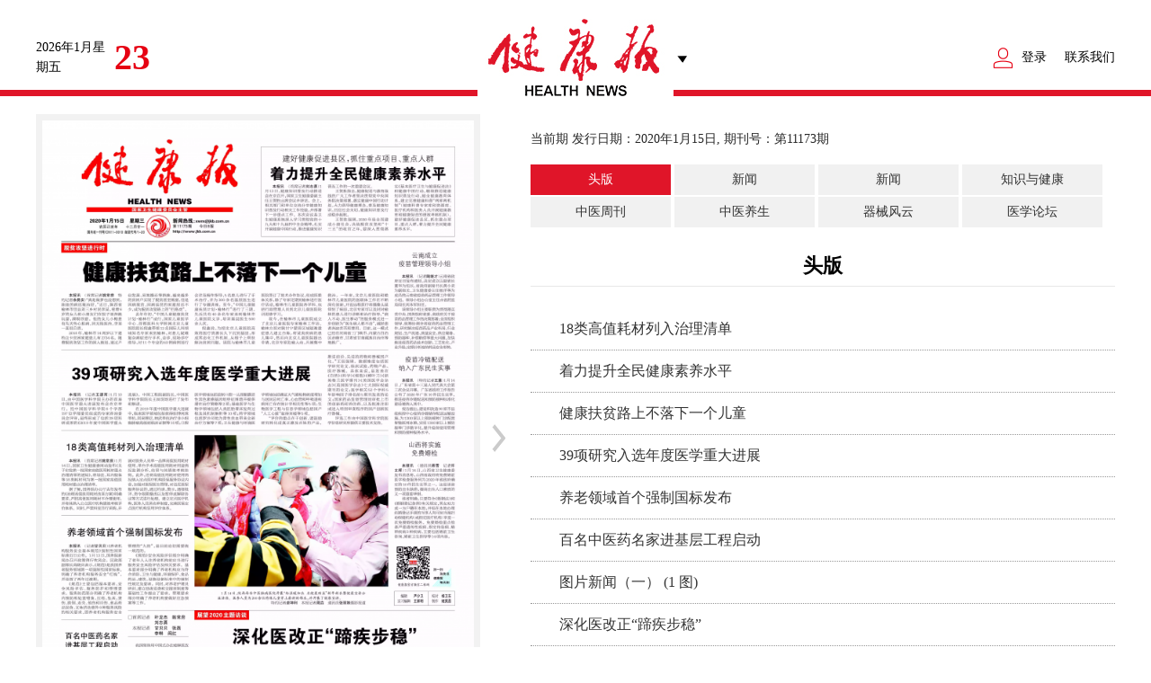

--- FILE ---
content_type: text/html; charset=utf-8
request_url: https://faxing.jkb.com.cn/home/index/menu.html?goods=1&item=723182&page=138565665&name=jkb
body_size: 3168
content:
<!DOCTYPE html>
<html>
<head>
	<meta charset="UTF-8">
	<meta name="renderer" content="webkit">
	<meta name="viewport" content="width=device-width, initial-scale=1" />
	<meta name="keywords" content="	">
	<meta name="description" content="">
	<title>健康报数字版</title>
	<script src="/static/home/js/jquery.js"></script>
	<script src="/static/home/js/pcasunzips.js"></script>
	<script src="/static/home/js/moder.js"></script>

	<link rel="stylesheet" href="/static/home/css/base.css?v=1" type="text/css">
	<link rel="stylesheet" href="/static/public/layui/css/layui.css" type="text/css">
	<script src="/static/public/layui/layui.js"></script>

  <link href="//unpkg.com/layui@2.13.2/dist/css/layui.css" rel="stylesheet" />
  <script src="//unpkg.com/layui@2.13.2/dist/layui.js"></script>
	
<link rel="stylesheet" href="/static/home/css/base.css" type="text/css">
<link rel="stylesheet" href="/static/home/css/readDetail.css" type="text/css">

</head>
<body>
<div class="header">
	<div class="inner">
		<div class="time">
			<p><i id="ny"></i><span id="xing"></span></p>
			<b id="date"></b>
		</div>
		<div class="logo">
							<a href="/" class="">
					<img src="/static/home/images/logo.jpg" alt="">
				</a>
					
	        <span class="xlBtn"></span>
	        <div class="xlBox">
	            <a href="//faxing.jkb.com.cn">健康报</a>
	            <a href="//faxing.jkb.com.cn/?name=jkwz">老年健康报</a>
	            <a href="//faxing.jkb.com.cn/?name=xsjkb">学生健康报</a>
	            <a href="//faxing.jkb.com.cn/?name=dzjk">大众健康</a>
	        </div>
	    </div>

		<div class="userinfo clearFix">
						<a class="zcdl" href="/home/member/login.html">登录</a>
			
			<!-- <a href="/home/index/buy.html?goods=1&name=jkb" class="lidyBtn">立即订阅</a> -->
			<a href="/home/index/content.html" class="lxwm">联系我们</a>
		</div>
	</div>
</div>




    


<div class="read inner clearFix">
    <div class="fl">
    <div class="readLgt">
        <a href="#">
            <img src="/upload/epaper/jkb/723182/1/page.jpg" alt="">
        </a>

                <a href="/home/index/menu.html?goods=1&item=723182&page=138565666&name=jkb">
            <div class="swiper-button-prev"></div>
        </a>
        </div>


<div class="tools">
<!-- first arg: tag a text, seconed arg: tag a className -->
<a href="/home/index/menu.html?goods=1&item=723046&page=138563122&name=jkb" class="pages_prev">上一期</a><!-- first arg: tag a text, seconed arg: tag a className -->
<a href="/home/index/menu.html?goods=1&item=723380&page=138569123&name=jkb" class="pages_next">下一期</a></div>
</div>






    <div class="detail fr">
        <div class="a1">当前期 发行日期：2020年1月15日, 期刊号：第11173期</div>
        <div class="banmian2">
                        <a id="bm_138565665" href="/home/index/menu.html?goods=1&item=723182&page=138565665&name=jkb">头版</a>
                        <a id="bm_138565666" href="/home/index/menu.html?goods=1&item=723182&page=138565666&name=jkb">新闻</a>
                        <a id="bm_138565667" href="/home/index/menu.html?goods=1&item=723182&page=138565667&name=jkb">新闻</a>
                        <a id="bm_138565668" href="/home/index/menu.html?goods=1&item=723182&page=138565668&name=jkb">知识与健康</a>
                        <a id="bm_138565669" href="/home/index/menu.html?goods=1&item=723182&page=138565669&name=jkb">中医周刊</a>
                        <a id="bm_138565670" href="/home/index/menu.html?goods=1&item=723182&page=138565670&name=jkb">中医养生</a>
                        <a id="bm_138565671" href="/home/index/menu.html?goods=1&item=723182&page=138565671&name=jkb">器械风云</a>
                        <a id="bm_138565672" href="/home/index/menu.html?goods=1&item=723182&page=138565672&name=jkb">医学论坛</a>
                    </div>
        <script type="text/javascript">
               $("#bm_138565665").addClass("act");
        </script>


        <h1 class="tit">头版</h1>
        <div class="detailTop clearFix">

        </div>
        <div class="content">
                            <li>
                    <a href="javascript:;" data-url="/home/index/detail.html?goods=1&item=723182&page=138565665&id=2942276&name=jkb" class="title">18类高值耗材列入治理清单 </a>
                </li>
                            <li>
                    <a href="javascript:;" data-url="/home/index/detail.html?goods=1&item=723182&page=138565665&id=2942277&name=jkb" class="title">着力提升全民健康素养水平 </a>
                </li>
                            <li>
                    <a href="javascript:;" data-url="/home/index/detail.html?goods=1&item=723182&page=138565665&id=2942278&name=jkb" class="title">健康扶贫路上不落下一个儿童 </a>
                </li>
                            <li>
                    <a href="javascript:;" data-url="/home/index/detail.html?goods=1&item=723182&page=138565665&id=2942279&name=jkb" class="title">39项研究入选年度医学重大进展 </a>
                </li>
                            <li>
                    <a href="javascript:;" data-url="/home/index/detail.html?goods=1&item=723182&page=138565665&id=2942280&name=jkb" class="title">养老领域首个强制国标发布 </a>
                </li>
                            <li>
                    <a href="javascript:;" data-url="/home/index/detail.html?goods=1&item=723182&page=138565665&id=2942281&name=jkb" class="title">百名中医药名家进基层工程启动 </a>
                </li>
                            <li>
                    <a href="javascript:;" data-url="/home/index/detail.html?goods=1&item=723182&page=138565665&id=2942282&name=jkb" class="title">图片新闻（一） (1 图)</a>
                </li>
                            <li>
                    <a href="javascript:;" data-url="/home/index/detail.html?goods=1&item=723182&page=138565665&id=2942283&name=jkb" class="title">深化医改正&ldquo;蹄疾步稳&rdquo; </a>
                </li>
                            <li>
                    <a href="javascript:;" data-url="/home/index/detail.html?goods=1&item=723182&page=138565665&id=2942284&name=jkb" class="title">云南成立疫苗管理领导小组 </a>
                </li>
                            <li>
                    <a href="javascript:;" data-url="/home/index/detail.html?goods=1&item=723182&page=138565665&id=2942285&name=jkb" class="title">疫苗冷链配送纳入广东民生实事 </a>
                </li>
                            <li>
                    <a href="javascript:;" data-url="/home/index/detail.html?goods=1&item=723182&page=138565665&id=2942286&name=jkb" class="title">山西将实施免费婚检 </a>
                </li>
                    </div>
    </div>




</div>



<script>
    $(function() {
        $(".detailTop .fontBtn").click(function () {
            //获取para的字体大小
            var thisEle = $("#nc_con p,#nc_con div,#nc_con span,#nc_con").css("font-size");
            //parseFloat的第二个参数表示转化的进制，10就表示转为10进制
            var textFontSize = parseFloat(thisEle, 10);
            //javascript自带方法
            var unit = thisEle.slice(-2); //获取单位

            var cName = $(this).attr("id");
            if (cName == "fsma") {
                if (textFontSize <= 22) {
                    textFontSize += 2;
                }
            } else if (cName == "fbig") {
                textFontSize -= 2;
            }
            //设置para的字体大小
            $("#nc_con p,#nc_con div,#nc_con span,#nc_con").css("font-size", textFontSize + unit);
        });


        $(".bj").width($(window).width())
        $(".bj").height($(window).height())
        $(window).resize(function () {
            $(".bj").width($(window).width())
            $(".bj").height($(window).height())
        })
        $(".close").click(function () {
            $(".bj").hide()
            $(".layui").hide()

        })


        $(".title").on('click', function () {
            var url = $(this).data('url')
            $.get(url, function (res) {
                if (res.code == 0) {
                    alert(res.msg);
                    if (res.url) {
                        window.location.href=res.url;
                    }
                    return false;
                }
                if (res.code == -1) {
                    alert(res.msg)
                    if (res.url) {
                        window.location.href=res.url;
                    }
                    return false;
                }
                window.location.href=url;
            });
        });
    })
</script>


<div class="footer">
	<img src="/static/home/images/footer_03.jpg" alt="" class="img" />
	<p>Copyright© 1999-2025 健康报社 版权所有 违者必究</p>互联网新闻信息服务许可证1012006037 | 广播电视节目制作经营许可证 (京)字第03884号<br>(署)网出证(京)字第345号  | <a href="https://beian.miit.gov.cn/" target="_blank">京ICP备14006568号-1</a> | 京公网安备11010102001488号 | 卫网核总第18号<br>互联网药品信息服务许可证编号：(京)-非经营性-2021-0069  |  增值电信业务经营许可证编号：京B2-20222651<br><a target="cyxyv" href="https://v.yunaq.com/certificate?domain=www.jkb.com.cn&from=label&code=90030"> <img src="https://aqyzmedia.yunaq.com/labels/label_sm_90030.png"></a></div>

<!-- 引入自定义js模板 -->
<script>
    // 日期实时更新js
    function currentTime(){
        var myDate = new Date;
        var year = myDate.getFullYear(); //获取当前年
        var mon = myDate.getMonth() + 1; //获取当前月
        var date = myDate.getDate(); //获取当前日
        var h = myDate.getHours();//获取当前小时数(0-23)
        var m = myDate.getMinutes();//获取当前分钟数(0-59)
        var s = myDate.getSeconds();//获取当前秒
        var week = myDate.getDay();
        var weeks = ["星期日", "星期一", "星期二", "星期三", "星期四", "星期五", "星期六"];
        if(s<10){
            s="0"+s
        }
        $("#ny").html(year + "年" + mon + "月");
        $("#date").html( date);
        $("#xing").html(weeks[week]);
    }
    currentTime();
    // setInterval(currentTime,1000);
</script>

</body>
</html>

--- FILE ---
content_type: text/css
request_url: https://faxing.jkb.com.cn/static/home/css/readDetail.css
body_size: 1009
content:
.read{padding:20px 0 30px;}
.readLgt{width:480px;height:auto;position: relative;border: 7px solid #f2f2f2}
.readLgt a img,.readLgt>img{display: block;width:480px;}
.swiper-button-next{background: url("../images/prev.png") no-repeat;position: absolute;left:-35px;top:338px;width:15px;height:31px!important;z-index: 99999999;display: block}
.swiper-button-next:hover{background: url("../images/prvh.png") no-repeat;}
.swiper-button-prev{left: auto;background: url("../images/next.png") no-repeat;position: absolute;right:-35px;top:338px;width:15px;height:31px!important;z-index: 99999999;display: block}
.swiper-button-prev:hover{background: url("../images/nexth.png") no-repeat}
.detail{width: 650px;}
.detail .a1{line-height: 55px;}
.detail .tit{font-size: 22px;color: #000;line-height:44px;padding:0px 10px 0;font-weight: bold;text-align: center}
.detail .introtitle{font-size: 16px;color: #000;line-height:44px;padding:0 0px;font-weight: 100;text-align: left}
.detail .vicetitle{font-size: 18px;color: #000;line-height:44px;padding:0 0px;font-weight: 100;text-align: center}

.detailTop{border-bottom: 1px solid #e8e8e8;line-height:44px;width: 100%}
.detailTop p{font-size: 14px;color: #999999;line-height:44px;}
.detailTop a{color: #333}
.detailTop .fr li{float: left;margin-left: 27px;font-size: 14px;color: #333;cursor: pointer}
.detailTop .fr li:first-child{margin-left: 0}
.detailTop .fr .fd{width:29px;padding-left: 25px;background: url("../images/fd.png") no-repeat left center;}
.detailTop .fr .sx{width:29px;padding-left: 25px;background: url("../images/fd.png") no-repeat left center;}

.detail .imgs{text-align: center; padding-top:10px;}
.detail .imgs img{max-width: 100%;}


.content,.content p{font-size: 16px;color: #333;line-height:31px;text-indent:2em; margin:10px 0;}
.content{padding:14px 0 30px;}
.detailBtm{}
.content li{height:46px;line-height: 46px;border-bottom:1px dotted #999 ;overflow: hidden;}
.content li a{color: #333;}
.content li a:hover{color: #e01529}






.detailBtm{line-height: 50px;background: #f8f8f8;height: 50px;position: relative;text-align: center;margin-bottom: 30px;}
.detailBtm a{color: #333333;font-size: 16px;}
.detailBtm .prvPage{float: left;margin-left: 10px;}
.detailBtm .nextPage{float: right;margin-right: 10px;}
.backList{position: absolute;left:50%;margin-left: -35px;display: block}

.bj{background: url("../images/png.png");position: fixed;left: 0;top:0;z-index: 999999998}
.layui{width: 500px;height: 208px;background: #fff;border-radius: 4px;position: fixed;left: 50%;top: 50%;margin:-150px 0 0 -250px;padding: 56px 0 36px;text-align: center;z-index: 999999999}
.layui .close{display: block;position: absolute;right: 10px;top: 10px}
.layui .dh{margin: 0 auto 20px;}
.layui h2{font-size: 16px;color: #333333;font-weight: bold;line-height: 30px;}
.layui p{font-size: 14px;color: #333333;line-height:52px;}
.layui p span{color: #e01529}

.tools{width: 493px; height: 40px; line-height: 40px; padding-top: 10px; }
.tools a{width: auto; color: #333; padding:0px 15px; background: #f1f1f1; float: left; }
.tools a:hover{background:#e01529; color: #fff;}
.tools a.pdf{float: right;}
.tools a:nth-child(1){margin-right: 10px;}


























--- FILE ---
content_type: text/javascript
request_url: https://faxing.jkb.com.cn/static/home/js/pcasunzips.js
body_size: 19186
content:
<!--
/* PCAS (Province City Area Selector 省、市、地区联动选择JS封装类) Ver 2.02 完整版 *\

　制作时间:2005-12-30
　更新时间:2006-01-24
　数据修正:2012-01-17（截止2011年10月31日）

　演示地址:http://www.popub.net/script/pcasunzip.html
　下载地址:http://www.popub.net/script/pcasunzip.js
　应用说明:页面包含<script type="text/javascript" src="pcasunzip.js" charset="gb2312"></script>
    省市联动
        new PCAS("Province","City")
        new PCAS("Province","City","吉林省")
        new PCAS("Province","City","吉林省","吉林市")
    省市地区联动
        new PCAS("Province","City","Area")
        new PCAS("Province","City","Area","吉林省")
        new PCAS("Province","City","Area","吉林省","松原市")
        new PCAS("Province","City","Area","吉林省","松原市","宁江区")
    省、市、地区对象取得的值均为实际值。
    注：省、市、地区提示信息选项的值为""(空字符串)

\*** 程序制作/版权所有:崔永祥(333) E-Mail:zhadan007@21cn.com 网址:http://www.popub.net ***/


SPT="--请选择省份--";
SCT="--请选择城市--";
SAT="--请选择地区--";
ShowT=1;        //提示文字 0:不显示 1:显示
PCAD="北京市$市辖区,东城区,西城区,朝阳区,丰台区,石景山区,海淀区,门头沟区,房山区,通州区,顺义区,昌平区,大兴区,怀柔区,平谷区|市辖县,密云县,延庆县#天津市$市辖区,和平区,河东区,河西区,南开区,河北区,红桥区,东丽区,西青区,津南区,北辰区,武清区,宝坻区,滨海新区|市辖县,宁河县,静海县,蓟县#河北省$石家庄市,市辖区,长安区,桥东区,桥西区,新华区,井陉矿区,裕华区,井陉县,正定县,栾城县,行唐县,灵寿县,高邑县,深泽县,赞皇县,无极县,平山县,元氏县,赵县,辛集市,藁城市,晋州市,新乐市,鹿泉市|唐山市,市辖区,路南区,路北区,古冶区,开平区,丰南区,丰润区,滦县,滦南县,乐亭县,迁西县,玉田县,唐海县,遵化市,迁安市|秦皇岛市,市辖区,海港区,山海关区,北戴河区,青龙满族自治县,昌黎县,抚宁县,卢龙县|邯郸市,市辖区,邯山区,丛台区,复兴区,峰峰矿区,邯郸县,临漳县,成安县,大名县,涉县,磁县,肥乡县,永年县,邱县,鸡泽县,广平县,馆陶县,魏县,曲周县,武安市|邢台市,市辖区,桥东区,桥西区,邢台县,临城县,内丘县,柏乡县,隆尧县,任县,南和县,宁晋县,巨鹿县,新河县,广宗县,平乡县,威县,清河县,临西县,南宫市,沙河市|保定市,市辖区,新市区,北市区,南市区,满城县,清苑县,涞水县,阜平县,徐水县,定兴县,唐县,高阳县,容城县,涞源县,望都县,安新县,易县,曲阳县,蠡县,顺平县,博野县,雄县,涿州市,定州市,安国市,高碑店市|张家口市,市辖区,桥东区,桥西区,宣化区,下花园区,宣化县,张北县,康保县,沽源县,尚义县,蔚县,阳原县,怀安县,万全县,怀来县,涿鹿县,赤城县,崇礼县|承德市,市辖区,双桥区,双滦区,鹰手营子矿区,承德县,兴隆县,平泉县,滦平县,隆化县,丰宁满族自治县,宽城满族自治县,围场满族蒙古族自治县|沧州市,市辖区,新华区,运河区,沧县,青县,东光县,海兴县,盐山县,肃宁县,南皮县,吴桥县,献县,孟村回族自治县,泊头市,任丘市,黄骅市,河间市|廊坊市,市辖区,安次区,广阳区,固安县,永清县,香河县,大城县,文安县,大厂回族自治县,霸州市,三河市|衡水市,市辖区,桃城区,枣强县,武邑县,武强县,饶阳县,安平县,故城县,景县,阜城县,冀州市,深州市#山西省$太原市,市辖区,小店区,迎泽区,杏花岭区,尖草坪区,万柏林区,晋源区,清徐县,阳曲县,娄烦县,古交市|大同市,市辖区,城区,矿区,南郊区,新荣区,阳高县,天镇县,广灵县,灵丘县,浑源县,左云县,大同县|阳泉市,市辖区,城区,矿区,郊区,平定县,盂县|长治市,市辖区,城区,郊区,长治县,襄垣县,屯留县,平顺县,黎城县,壶关县,长子县,武乡县,沁县,沁源县,潞城市|晋城市,市辖区,城区,沁水县,阳城县,陵川县,泽州县,高平市|朔州市,市辖区,朔城区,平鲁区,山阴县,应县,右玉县,怀仁县|晋中市,市辖区,榆次区,榆社县,左权县,和顺县,昔阳县,寿阳县,太谷县,祁县,平遥县,灵石县,介休市|运城市,市辖区,盐湖区,临猗县,万荣县,闻喜县,稷山县,新绛县,绛县,垣曲县,夏县,平陆县,芮城县,永济市,河津市|忻州市,市辖区,忻府区,定襄县,五台县,代县,繁峙县,宁武县,静乐县,神池县,五寨县,岢岚县,河曲县,保德县,偏关县,原平市|临汾市,市辖区,尧都区,曲沃县,翼城县,襄汾县,洪洞县,古县,安泽县,浮山县,吉县,乡宁县,大宁县,隰县,永和县,蒲县,汾西县,侯马市,霍州市|吕梁市,市辖区,离石区,文水县,交城县,兴县,临县,柳林县,石楼县,岚县,方山县,中阳县,交口县,孝义市,汾阳市#内蒙古自治区$呼和浩特市,市辖区,新城区,回民区,玉泉区,赛罕区,土默特左旗,托克托县,和林格尔县,清水河县,武川县|包头市,市辖区,东河区,昆都仑区,青山区,石拐区,白云鄂博矿区,九原区,土默特右旗,固阳县,达尔罕茂明安联合旗|乌海市,市辖区,海勃湾区,海南区,乌达区|赤峰市,市辖区,红山区,元宝山区,松山区,阿鲁科尔沁旗,巴林左旗,巴林右旗,林西县,克什克腾旗,翁牛特旗,喀喇沁旗,宁城县,敖汉旗|通辽市,市辖区,科尔沁区,科尔沁左翼中旗,科尔沁左翼后旗,开鲁县,库伦旗,奈曼旗,扎鲁特旗,霍林郭勒市|鄂尔多斯市,市辖区,东胜区,达拉特旗,准格尔旗,鄂托克前旗,鄂托克旗,杭锦旗,乌审旗,伊金霍洛旗|呼伦贝尔市,市辖区,海拉尔区,阿荣旗,莫力达瓦达斡尔族自治旗,鄂伦春自治旗,鄂温克族自治旗,陈巴尔虎旗,新巴尔虎左旗,新巴尔虎右旗,满洲里市,牙克石市,扎兰屯市,额尔古纳市,根河市|巴彦淖尔市,市辖区,临河区,五原县,磴口县,乌拉特前旗,乌拉特中旗,乌拉特后旗,杭锦后旗|乌兰察布市,市辖区,集宁区,卓资县,化德县,商都县,兴和县,凉城县,察哈尔右翼前旗,察哈尔右翼中旗,察哈尔右翼后旗,四子王旗,丰镇市|兴安盟,乌兰浩特市,阿尔山市,科尔沁右翼前旗,科尔沁右翼中旗,扎赉特旗,突泉县|锡林郭勒盟,二连浩特市,锡林浩特市,阿巴嘎旗,苏尼特左旗,苏尼特右旗,东乌珠穆沁旗,西乌珠穆沁旗,太仆寺旗,镶黄旗,正镶白旗,正蓝旗,多伦县|阿拉善盟,阿拉善左旗,阿拉善右旗,额济纳旗#辽宁省$沈阳市,市辖区,和平区,沈河区,大东区,皇姑区,铁西区,苏家屯区,东陵区,沈北新区,于洪区,辽中县,康平县,法库县,新民市|大连市,市辖区,中山区,西岗区,沙河口区,甘井子区,旅顺口区,金州区,长海县,瓦房店市,普兰店市,庄河市|鞍山市,市辖区,铁东区,铁西区,立山区,千山区,台安县,岫岩满族自治县,海城市|抚顺市,市辖区,新抚区,东洲区,望花区,顺城区,抚顺县,新宾满族自治县,清原满族自治县|本溪市,市辖区,平山区,溪湖区,明山区,南芬区,本溪满族自治县,桓仁满族自治县|丹东市,市辖区,元宝区,振兴区,振安区,宽甸满族自治县,东港市,凤城市|锦州市,市辖区,古塔区,凌河区,太和区,黑山县,义县,凌海市,北镇市|营口市,市辖区,站前区,西市区,鲅鱼圈区,老边区,盖州市,大石桥市|阜新市,市辖区,海州区,新邱区,太平区,清河门区,细河区,阜新蒙古族自治县,彰武县|辽阳市,市辖区,白塔区,文圣区,宏伟区,弓长岭区,太子河区,辽阳县,灯塔市|盘锦市,市辖区,双台子区,兴隆台区,大洼县,盘山县|铁岭市,市辖区,银州区,清河区,铁岭县,西丰县,昌图县,调兵山市,开原市|朝阳市,市辖区,双塔区,龙城区,朝阳县,建平县,喀喇沁左翼蒙古族自治县,北票市,凌源市|葫芦岛市,市辖区,连山区,龙港区,南票区,绥中县,建昌县,兴城市#吉林省$长春市,市辖区,南关区,宽城区,朝阳区,二道区,绿园区,双阳区,农安县,九台市,榆树市,德惠市|吉林市,市辖区,昌邑区,龙潭区,船营区,丰满区,永吉县,蛟河市,桦甸市,舒兰市,磐石市|四平市,市辖区,铁西区,铁东区,梨树县,伊通满族自治县,公主岭市,双辽市|辽源市,市辖区,龙山区,西安区,东丰县,东辽县|通化市,市辖区,东昌区,二道江区,通化县,辉南县,柳河县,梅河口市,集安市|白山市,市辖区,八道江区,江源区,抚松县,靖宇县,长白朝鲜族自治县,临江市|松原市,市辖区,宁江区,前郭尔罗斯蒙古族自治县,长岭县,乾安县,扶余县|白城市,市辖区,洮北区,镇赉县,通榆县,洮南市,大安市|延边朝鲜族自治州,延吉市,图们市,敦化市,珲春市,龙井市,和龙市,汪清县,安图县#黑龙江省$哈尔滨市,市辖区,道里区,南岗区,道外区,平房区,松北区,香坊区,呼兰区,阿城区,依兰县,方正县,宾县,巴彦县,木兰县,通河县,延寿县,双城市,尚志市,五常市|齐齐哈尔市,市辖区,龙沙区,建华区,铁锋区,昂昂溪区,富拉尔基区,碾子山区,梅里斯达斡尔族区,龙江县,依安县,泰来县,甘南县,富裕县,克山县,克东县,拜泉县,讷河市|鸡西市,市辖区,鸡冠区,恒山区,滴道区,梨树区,城子河区,麻山区,鸡东县,虎林市,密山市|鹤岗市,市辖区,向阳区,工农区,南山区,兴安区,东山区,兴山区,萝北县,绥滨县|双鸭山市,市辖区,尖山区,岭东区,四方台区,宝山区,集贤县,友谊县,宝清县,饶河县|大庆市,市辖区,萨尔图区,龙凤区,让胡路区,红岗区,大同区,肇州县,肇源县,林甸县,杜尔伯特蒙古族自治县|伊春市,市辖区,伊春区,南岔区,友好区,西林区,翠峦区,新青区,美溪区,金山屯区,五营区,乌马河区,汤旺河区,带岭区,乌伊岭区,红星区,上甘岭区,嘉荫县,铁力市|佳木斯市,市辖区,向阳区,前进区,东风区,郊区,桦南县,桦川县,汤原县,抚远县,同江市,富锦市|七台河市,市辖区,新兴区,桃山区,茄子河区,勃利县|牡丹江市,市辖区,东安区,阳明区,爱民区,西安区,东宁县,林口县,绥芬河市,海林市,宁安市,穆棱市|黑河市,市辖区,爱辉区,嫩江县,逊克县,孙吴县,北安市,五大连池市|绥化市,市辖区,北林区,望奎县,兰西县,青冈县,庆安县,明水县,绥棱县,安达市,肇东市,海伦市|大兴安岭地区,呼玛县,塔河县,漠河县#上海市$市辖区,黄浦区,徐汇区,长宁区,静安区,普陀区,闸北区,虹口区,杨浦区,闵行区,宝山区,嘉定区,浦东新区,金山区,松江区,青浦区,奉贤区|市辖县,崇明县#江苏省$南京市,市辖区,玄武区,白下区,秦淮区,建邺区,鼓楼区,下关区,浦口区,栖霞区,雨花台区,江宁区,六合区,溧水县,高淳县|无锡市,市辖区,崇安区,南长区,北塘区,锡山区,惠山区,滨湖区,江阴市,宜兴市|徐州市,市辖区,鼓楼区,云龙区,贾汪区,泉山区,铜山区,丰县,沛县,睢宁县,新沂市,邳州市|常州市,市辖区,天宁区,钟楼区,戚墅堰区,新北区,武进区,溧阳市,金坛市|苏州市,市辖区,沧浪区,平江区,金阊区,虎丘区,吴中区,相城区,常熟市,张家港市,昆山市,吴江市,太仓市|南通市,市辖区,崇川区,港闸区,通州区,海安县,如东县,启东市,如皋市,海门市|连云港市,市辖区,连云区,新浦区,海州区,赣榆县,东海县,灌云县,灌南县|淮安市,市辖区,清河区,楚州区,淮阴区,清浦区,涟水县,洪泽县,盱眙县,金湖县|盐城市,市辖区,亭湖区,盐都区,响水县,滨海县,阜宁县,射阳县,建湖县,东台市,大丰市|扬州市,市辖区,广陵区,邗江区,江都区,宝应县,仪征市,高邮市|镇江市,市辖区,京口区,润州区,丹徒区,丹阳市,扬中市,句容市|泰州市,市辖区,海陵区,高港区,兴化市,靖江市,泰兴市,姜堰市|宿迁市,市辖区,宿城区,宿豫区,沭阳县,泗阳县,泗洪县#浙江省$杭州市,市辖区,上城区,下城区,江干区,拱墅区,西湖区,滨江区,萧山区,余杭区,桐庐县,淳安县,建德市,富阳市,临安市|宁波市,市辖区,海曙区,江东区,江北区,北仑区,镇海区,鄞州区,象山县,宁海县,余姚市,慈溪市,奉化市|温州市,市辖区,鹿城区,龙湾区,瓯海区,洞头县,永嘉县,平阳县,苍南县,文成县,泰顺县,瑞安市,乐清市|嘉兴市,市辖区,南湖区,秀洲区,嘉善县,海盐县,海宁市,平湖市,桐乡市|湖州市,市辖区,吴兴区,南浔区,德清县,长兴县,安吉县|绍兴市,市辖区,越城区,绍兴县,新昌县,诸暨市,上虞市,嵊州市|金华市,市辖区,婺城区,金东区,武义县,浦江县,磐安县,兰溪市,义乌市,东阳市,永康市|衢州市,市辖区,柯城区,衢江区,常山县,开化县,龙游县,江山市|舟山市,市辖区,定海区,普陀区,岱山县,嵊泗县|台州市,市辖区,椒江区,黄岩区,路桥区,玉环县,三门县,天台县,仙居县,温岭市,临海市|丽水市,市辖区,莲都区,青田县,缙云县,遂昌县,松阳县,云和县,庆元县,景宁畲族自治县,龙泉市#安徽省$合肥市,市辖区,瑶海区,庐阳区,蜀山区,包河区,长丰县,肥东县,肥西县,庐江县,巢湖市|芜湖市,市辖区,镜湖区,弋江区,鸠江区,三山区,芜湖县,繁昌县,南陵县,无为县|蚌埠市,市辖区,龙子湖区,蚌山区,禹会区,淮上区,怀远县,五河县,固镇县|淮南市,市辖区,大通区,田家庵区,谢家集区,八公山区,潘集区,凤台县|马鞍山市,市辖区,金家庄区,花山区,雨山区,当涂县,含山县,和县|淮北市,市辖区,杜集区,相山区,烈山区,濉溪县|铜陵市,市辖区,铜官山区,狮子山区,郊区,铜陵县|安庆市,市辖区,迎江区,大观区,宜秀区,怀宁县,枞阳县,潜山县,太湖县,宿松县,望江县,岳西县,桐城市|黄山市,市辖区,屯溪区,黄山区,徽州区,歙县,休宁县,黟县,祁门县|滁州市,市辖区,琅琊区,南谯区,来安县,全椒县,定远县,凤阳县,天长市,明光市|阜阳市,市辖区,颍州区,颍东区,颍泉区,临泉县,太和县,阜南县,颍上县,界首市|宿州市,市辖区,埇桥区,砀山县,萧县,灵璧县,泗县|六安市,市辖区,金安区,裕安区,寿县,霍邱县,舒城县,金寨县,霍山县|亳州市,市辖区,谯城区,涡阳县,蒙城县,利辛县|池州市,市辖区,贵池区,东至县,石台县,青阳县|宣城市,市辖区,宣州区,郎溪县,广德县,泾县,绩溪县,旌德县,宁国市#福建省$福州市,市辖区,鼓楼区,台江区,仓山区,马尾区,晋安区,闽侯县,连江县,罗源县,闽清县,永泰县,平潭县,福清市,长乐市|厦门市,市辖区,思明区,海沧区,湖里区,集美区,同安区,翔安区|莆田市,市辖区,城厢区,涵江区,荔城区,秀屿区,仙游县|三明市,市辖区,梅列区,三元区,明溪县,清流县,宁化县,大田县,尤溪县,沙县,将乐县,泰宁县,建宁县,永安市|泉州市,市辖区,鲤城区,丰泽区,洛江区,泉港区,惠安县,安溪县,永春县,德化县,金门县,石狮市,晋江市,南安市|漳州市,市辖区,芗城区,龙文区,云霄县,漳浦县,诏安县,长泰县,东山县,南靖县,平和县,华安县,龙海市|南平市,市辖区,延平区,顺昌县,浦城县,光泽县,松溪县,政和县,邵武市,武夷山市,建瓯市,建阳市|龙岩市,市辖区,新罗区,长汀县,永定县,上杭县,武平县,连城县,漳平市|宁德市,市辖区,蕉城区,霞浦县,古田县,屏南县,寿宁县,周宁县,柘荣县,福安市,福鼎市#江西省$南昌市,市辖区,东湖区,西湖区,青云谱区,湾里区,青山湖区,南昌县,新建县,安义县,进贤县|景德镇市,市辖区,昌江区,珠山区,浮梁县,乐平市|萍乡市,市辖区,安源区,湘东区,莲花县,上栗县,芦溪县|九江市,市辖区,庐山区,浔阳区,九江县,武宁县,修水县,永修县,德安县,星子县,都昌县,湖口县,彭泽县,瑞昌市,共青城市|新余市,市辖区,渝水区,分宜县|鹰潭市,市辖区,月湖区,余江县,贵溪市|赣州市,市辖区,章贡区,赣县,信丰县,大余县,上犹县,崇义县,安远县,龙南县,定南县,全南县,宁都县,于都县,兴国县,会昌县,寻乌县,石城县,瑞金市,南康市|吉安市,市辖区,吉州区,青原区,吉安县,吉水县,峡江县,新干县,永丰县,泰和县,遂川县,万安县,安福县,永新县,井冈山市|宜春市,市辖区,袁州区,奉新县,万载县,上高县,宜丰县,靖安县,铜鼓县,丰城市,樟树市,高安市|抚州市,市辖区,临川区,南城县,黎川县,南丰县,崇仁县,乐安县,宜黄县,金溪县,资溪县,东乡县,广昌县|上饶市,市辖区,信州区,上饶县,广丰县,玉山县,铅山县,横峰县,弋阳县,余干县,鄱阳县,万年县,婺源县,德兴市#山东省$济南市,市辖区,历下区,市中区,槐荫区,天桥区,历城区,长清区,平阴县,济阳县,商河县,章丘市|青岛市,市辖区,市南区,市北区,四方区,黄岛区,崂山区,李沧区,城阳区,胶州市,即墨市,平度市,胶南市,莱西市|淄博市,市辖区,淄川区,张店区,博山区,临淄区,周村区,桓台县,高青县,沂源县|枣庄市,市辖区,市中区,薛城区,峄城区,台儿庄区,山亭区,滕州市|东营市,市辖区,东营区,河口区,垦利县,利津县,广饶县|烟台市,市辖区,芝罘区,福山区,牟平区,莱山区,长岛县,龙口市,莱阳市,莱州市,蓬莱市,招远市,栖霞市,海阳市|潍坊市,市辖区,潍城区,寒亭区,坊子区,奎文区,临朐县,昌乐县,青州市,诸城市,寿光市,安丘市,高密市,昌邑市|济宁市,市辖区,市中区,任城区,微山县,鱼台县,金乡县,嘉祥县,汶上县,泗水县,梁山县,曲阜市,兖州市,邹城市|泰安市,市辖区,泰山区,岱岳区,宁阳县,东平县,新泰市,肥城市|威海市,市辖区,环翠区,文登市,荣成市,乳山市|日照市,市辖区,东港区,岚山区,五莲县,莒县|莱芜市,市辖区,莱城区,钢城区|临沂市,市辖区,兰山区,罗庄区,河东区,沂南县,郯城县,沂水县,苍山县,费县,平邑县,莒南县,蒙阴县,临沭县|德州市,市辖区,德城区,陵县,宁津县,庆云县,临邑县,齐河县,平原县,夏津县,武城县,乐陵市,禹城市|聊城市,市辖区,东昌府区,阳谷县,莘县,茌平县,东阿县,冠县,高唐县,临清市|滨州市,市辖区,滨城区,惠民县,阳信县,无棣县,沾化县,博兴县,邹平县|菏泽市,市辖区,牡丹区,曹县,单县,成武县,巨野县,郓城县,鄄城县,定陶县,东明县#河南省$郑州市,市辖区,中原区,二七区,管城回族区,金水区,上街区,惠济区,中牟县,巩义市,荥阳市,新密市,新郑市,登封市|开封市,市辖区,龙亭区,顺河回族区,鼓楼区,禹王台区,金明区,杞县,通许县,尉氏县,开封县,兰考县|洛阳市,市辖区,老城区,西工区,瀍河回族区,涧西区,吉利区,洛龙区,孟津县,新安县,栾川县,嵩县,汝阳县,宜阳县,洛宁县,伊川县,偃师市|平顶山市,市辖区,新华区,卫东区,石龙区,湛河区,宝丰县,叶县,鲁山县,郏县,舞钢市,汝州市|安阳市,市辖区,文峰区,北关区,殷都区,龙安区,安阳县,汤阴县,滑县,内黄县,林州市|鹤壁市,市辖区,鹤山区,山城区,淇滨区,浚县,淇县|新乡市,市辖区,红旗区,卫滨区,凤泉区,牧野区,新乡县,获嘉县,原阳县,延津县,封丘县,长垣县,卫辉市,辉县市|焦作市,市辖区,解放区,中站区,马村区,山阳区,修武县,博爱县,武陟县,温县,沁阳市,孟州市|濮阳市,市辖区,华龙区,清丰县,南乐县,范县,台前县,濮阳县|许昌市,市辖区,魏都区,许昌县,鄢陵县,襄城县,禹州市,长葛市|漯河市,市辖区,源汇区,郾城区,召陵区,舞阳县,临颍县|三门峡市,市辖区,湖滨区,渑池县,陕县,卢氏县,义马市,灵宝市|南阳市,市辖区,宛城区,卧龙区,南召县,方城县,西峡县,镇平县,内乡县,淅川县,社旗县,唐河县,新野县,桐柏县,邓州市|商丘市,市辖区,梁园区,睢阳区,民权县,睢县,宁陵县,柘城县,虞城县,夏邑县,永城市|信阳市,市辖区,浉河区,平桥区,罗山县,光山县,新县,商城县,固始县,潢川县,淮滨县,息县|周口市,市辖区,川汇区,扶沟县,西华县,商水县,沈丘县,郸城县,淮阳县,太康县,鹿邑县,项城市|驻马店市,市辖区,驿城区,西平县,上蔡县,平舆县,正阳县,确山县,泌阳县,汝南县,遂平县,新蔡县|省直辖县级行政区划,济源市#湖北省$武汉市,市辖区,江岸区,江汉区,硚口区,汉阳区,武昌区,青山区,洪山区,东西湖区,汉南区,蔡甸区,江夏区,黄陂区,新洲区|黄石市,市辖区,黄石港区,西塞山区,下陆区,铁山区,阳新县,大冶市|十堰市,市辖区,茅箭区,张湾区,郧县,郧西县,竹山县,竹溪县,房县,丹江口市|宜昌市,市辖区,西陵区,伍家岗区,点军区,猇亭区,夷陵区,远安县,兴山县,秭归县,长阳土家族自治县,五峰土家族自治县,宜都市,当阳市,枝江市|襄阳市,市辖区,襄城区,樊城区,襄州区,南漳县,谷城县,保康县,老河口市,枣阳市,宜城市|鄂州市,市辖区,梁子湖区,华容区,鄂城区|荆门市,市辖区,东宝区,掇刀区,京山县,沙洋县,钟祥市|孝感市,市辖区,孝南区,孝昌县,大悟县,云梦县,应城市,安陆市,汉川市|荆州市,市辖区,沙市区,荆州区,公安县,监利县,江陵县,石首市,洪湖市,松滋市|黄冈市,市辖区,黄州区,团风县,红安县,罗田县,英山县,浠水县,蕲春县,黄梅县,麻城市,武穴市|咸宁市,市辖区,咸安区,嘉鱼县,通城县,崇阳县,通山县,赤壁市|随州市,市辖区,曾都区,随县,广水市|恩施土家族苗族自治州,恩施市,利川市,建始县,巴东县,宣恩县,咸丰县,来凤县,鹤峰县|省直辖县级行政区划,仙桃市,潜江市,天门市,神农架林区#湖南省$长沙市,市辖区,芙蓉区,天心区,岳麓区,开福区,雨花区,望城区,长沙县,宁乡县,浏阳市|株洲市,市辖区,荷塘区,芦淞区,石峰区,天元区,株洲县,攸县,茶陵县,炎陵县,醴陵市|湘潭市,市辖区,雨湖区,岳塘区,湘潭县,湘乡市,韶山市|衡阳市,市辖区,珠晖区,雁峰区,石鼓区,蒸湘区,南岳区,衡阳县,衡南县,衡山县,衡东县,祁东县,耒阳市,常宁市|邵阳市,市辖区,双清区,大祥区,北塔区,邵东县,新邵县,邵阳县,隆回县,洞口县,绥宁县,新宁县,城步苗族自治县,武冈市|岳阳市,市辖区,岳阳楼区,云溪区,君山区,岳阳县,华容县,湘阴县,平江县,汨罗市,临湘市|常德市,市辖区,武陵区,鼎城区,安乡县,汉寿县,澧县,临澧县,桃源县,石门县,津市市|张家界市,市辖区,永定区,武陵源区,慈利县,桑植县|益阳市,市辖区,资阳区,赫山区,南县,桃江县,安化县,沅江市|郴州市,市辖区,北湖区,苏仙区,桂阳县,宜章县,永兴县,嘉禾县,临武县,汝城县,桂东县,安仁县,资兴市|永州市,市辖区,零陵区,冷水滩区,祁阳县,东安县,双牌县,道县,江永县,宁远县,蓝山县,新田县,江华瑶族自治县|怀化市,市辖区,鹤城区,中方县,沅陵县,辰溪县,溆浦县,会同县,麻阳苗族自治县,新晃侗族自治县,芷江侗族自治县,靖州苗族侗族自治县,通道侗族自治县,洪江市|娄底市,市辖区,娄星区,双峰县,新化县,冷水江市,涟源市|湘西土家族苗族自治州,吉首市,泸溪县,凤凰县,花垣县,保靖县,古丈县,永顺县,龙山县#广东省$广州市,市辖区,荔湾区,越秀区,海珠区,天河区,白云区,黄埔区,番禺区,花都区,南沙区,萝岗区,增城市,从化市|韶关市,市辖区,武江区,浈江区,曲江区,始兴县,仁化县,翁源县,乳源瑶族自治县,新丰县,乐昌市,南雄市|深圳市,市辖区,罗湖区,福田区,南山区,宝安区,龙岗区,盐田区|珠海市,市辖区,香洲区,斗门区,金湾区|汕头市,市辖区,龙湖区,金平区,濠江区,潮阳区,潮南区,澄海区,南澳县|佛山市,市辖区,禅城区,南海区,顺德区,三水区,高明区|江门市,市辖区,蓬江区,江海区,新会区,台山市,开平市,鹤山市,恩平市|湛江市,市辖区,赤坎区,霞山区,坡头区,麻章区,遂溪县,徐闻县,廉江市,雷州市,吴川市|茂名市,市辖区,茂南区,茂港区,电白县,高州市,化州市,信宜市|肇庆市,市辖区,端州区,鼎湖区,广宁县,怀集县,封开县,德庆县,高要市,四会市|惠州市,市辖区,惠城区,惠阳区,博罗县,惠东县,龙门县|梅州市,市辖区,梅江区,梅县,大埔县,丰顺县,五华县,平远县,蕉岭县,兴宁市|汕尾市,市辖区,城区,海丰县,陆河县,陆丰市|河源市,市辖区,源城区,紫金县,龙川县,连平县,和平县,东源县|阳江市,市辖区,江城区,阳西县,阳东县,阳春市|清远市,市辖区,清城区,佛冈县,阳山县,连山壮族瑶族自治县,连南瑶族自治县,清新县,英德市,连州市|东莞市|中山市|潮州市,市辖区,湘桥区,潮安县,饶平县|揭阳市,市辖区,榕城区,揭东县,揭西县,惠来县,普宁市|云浮市,市辖区,云城区,新兴县,郁南县,云安县,罗定市#广西壮族自治区$南宁市,市辖区,兴宁区,青秀区,江南区,西乡塘区,良庆区,邕宁区,武鸣县,隆安县,马山县,上林县,宾阳县,横县|柳州市,市辖区,城中区,鱼峰区,柳南区,柳北区,柳江县,柳城县,鹿寨县,融安县,融水苗族自治县,三江侗族自治县|桂林市,市辖区,秀峰区,叠彩区,象山区,七星区,雁山区,阳朔县,临桂县,灵川县,全州县,兴安县,永福县,灌阳县,龙胜各族自治县,资源县,平乐县,荔蒲县,恭城瑶族自治县|梧州市,市辖区,万秀区,蝶山区,长洲区,苍梧县,藤县,蒙山县,岑溪市|北海市,市辖区,海城区,银海区,铁山港区,合浦县|防城港市,市辖区,港口区,防城区,上思县,东兴市|钦州市,市辖区,钦南区,钦北区,灵山县,浦北县|贵港市,市辖区,港北区,港南区,覃塘区,平南县,桂平市|玉林市,市辖区,玉州区,容县,陆川县,博白县,兴业县,北流市|百色市,市辖区,右江区,田阳县,田东县,平果县,德保县,靖西县,那坡县,凌云县,乐业县,田林县,西林县,隆林各族自治县|贺州市,市辖区,八步区,昭平县,钟山县,富川瑶族自治县|河池市,市辖区,金城江区,南丹县,天峨县,凤山县,东兰县,罗城仫佬族自治县,环江毛南族自治县,巴马瑶族自治县,都安瑶族自治县,大化瑶族自治县,宜州市|来宾市,市辖区,兴宾区,忻城县,象州县,武宣县,金秀瑶族自治县,合山市|崇左市,市辖区,江洲区,扶绥县,宁明县,龙州县,大新县,天等县,凭祥市#海南省$海口市,市辖区,秀英区,龙华区,琼山区,美兰区|三亚市,市辖区|省直辖县级行政区划,五指山市,琼海市,儋州市,文昌市,万宁市,东方市,定安县,屯昌县,澄迈县,临高县,白沙黎族自治县,昌江黎族自治县,乐东黎族自治县,陵水黎族自治县,保亭黎族苗族自治县,琼中黎族苗族自治县,西沙群岛,南沙群岛,中沙群岛的岛礁及其海域#重庆市$市辖区,万州区,涪陵区,渝中区,大渡口区,江北区,沙坪坝区,九龙坡区,南岸区,北碚区,綦江区,大足区,渝北区,巴南区,黔江区,长寿区,江津区,合川区,永川区,南川区|市辖县,潼南县,铜梁县,荣昌县,璧山县,梁平县,城口县,丰都县,垫江县,武隆县,忠县,开县,云阳县,奉节县,巫山县,巫溪县,石柱土家族自治县,秀山土家族苗族自治县,酉阳土家族苗族自治县,彭水苗族土家族自治县#四川省$成都市,市辖区,锦江区,青羊区,金牛区,武侯区,成华区,龙泉驿区,青白江区,新都区,温江区,金堂县,双流县,郫县,大邑县,蒲江县,新津县,都江堰市,彭州市,邛崃市,崇州市|自贡市,市辖区,自流井区,贡井区,大安区,沿滩区,荣县,富顺县|攀枝花市,市辖区,东区,西区,仁和区,米易县,盐边县|泸州市,市辖区,江阳区,纳溪区,龙马潭区,泸县,合江县,叙永县,古蔺县|德阳市,市辖区,旌阳区,中江县,罗江县,广汉市,什邡市,绵竹市|绵阳市,市辖区,涪城区,游仙区,三台县,盐亭县,安县,梓潼县,北川羌族自治县,平武县,江油市|广元市,市辖区,利州区,元坝区,朝天区,旺苍县,青川县,剑阁县,苍溪县|遂宁市,市辖区,船山区,安居区,蓬溪县,射洪县,大英县|内江市,市辖区,市中区,东兴区,威远县,资中县,隆昌县|乐山市,市辖区,市中区,沙湾区,五通桥区,金口河区,犍为县,井研县,夹江县,沐川县,峨边彝族自治县,马边彝族自治县,峨眉山市|南充市,市辖区,顺庆区,高坪区,嘉陵区,南部县,营山县,蓬安县,仪陇县,西充县,阆中市|眉山市,市辖区,东坡区,仁寿县,彭山县,洪雅县,丹棱县,青神县|宜宾市,市辖区,翠屏区,南溪区,宜宾县,江安县,长宁县,高县,珙县,筠连县,兴文县,屏山县|广安市,市辖区,广安区,岳池县,武胜县,邻水县,华蓥市|达州市,市辖区,通川区,达县,宣汉县,开江县,大竹县,渠县,万源市|雅安市,市辖区,雨城区,名山县,荥经县,汉源县,石棉县,天全县,芦山县,宝兴县|巴中市,市辖区,巴州区,通江县,南江县,平昌县|资阳市,市辖区,雁江区,安岳县,乐至县,简阳市|阿坝藏族羌族自治州,汶川县,理县,茂县,松潘县,九寨沟县,金川县,小金县,黑水县,马尔康县,壤塘县,阿坝县,若尔盖县,红原县|甘孜藏族自治州,康定县,泸定县,丹巴县,九龙县,雅江县,道孚县,炉霍县,甘孜县,新龙县,德格县,白玉县,石渠县,色达县,理塘县,巴塘县,乡城县,稻城县,得荣县|凉山彝族自治州,西昌市,木里藏族自治县,盐源县,德昌县,会理县,会东县,宁南县,普格县,布拖县,金阳县,昭觉县,喜德县,冕宁县,越西县,甘洛县,美姑县,雷波县#贵州省$贵阳市,市辖区,南明区,云岩区,花溪区,乌当区,白云区,小河区,开阳县,息烽县,修文县,清镇市|六盘水市,钟山区,六枝特区,水城县,盘县|遵义市,市辖区,红花岗区,汇川区,遵义县,桐梓县,绥阳县,正安县,道真仡佬族苗族自治县,务川仡佬族苗族自治县,凤冈县,湄潭县,余庆县,习水县,赤水市,仁怀市|安顺市,市辖区,西秀区,平坝县,普定县,镇宁布依族苗族自治县,关岭布依族苗族自治县,紫云苗族布依族自治县|毕节市,市辖区,七星关区,大方县,黔西县,金沙县,织金县,纳雍县,威宁彝族回族苗族自治县,赫章县|铜仁市,市辖区,碧江区,万山区,江口县,玉屏侗族自治县,石阡县,思南县,印江土家族苗族自治县,德江县,沿河土家族自治县,松桃苗族自治县|黔西南布依族苗族自治州,兴义市,兴仁县,普安县,晴隆县,贞丰县,望谟县,册亨县,安龙县|黔东南苗族侗族自治州,凯里市,黄平县,施秉县,三穗县,镇远县,岑巩县,天柱县,锦屏县,剑河县,台江县,黎平县,榕江县,从江县,雷山县,麻江县,丹寨县|黔南布依族苗族自治州,都匀市,福泉市,荔波县,贵定县,瓮安县,独山县,平塘县,罗甸县,长顺县,龙里县,惠水县,三都水族自治县#云南省$昆明市,市辖区,五华区,盘龙区,官渡区,西山区,东川区,呈贡区,晋宁县,富民县,宜良县,石林彝族自治县,嵩明县,禄劝彝族苗族自治县,寻甸回族彝族自治县,安宁市|曲靖市,市辖区,麒麟区,马龙县,陆良县,师宗县,罗平县,富源县,会泽县,沾益县,宣威市|玉溪市,市辖区,红塔区,江川县,澄江县,通海县,华宁县,易门县,峨山彝族自治县,新平彝族傣族自治县,元江哈尼族彝族傣族自治县|保山市,市辖区,隆阳区,施甸县,腾冲县,龙陵县,昌宁县|昭通市,市辖区,昭阳区,鲁甸县,巧家县,盐津县,大关县,永善县,绥江县,镇雄县,彝良县,威信县,水富县|丽江市,市辖区,古城区,玉龙纳西族自治县,永胜县,华坪县,宁蒗彝族自治县|普洱市,市辖区,思茅区,宁洱哈尼族彝族自治县,墨江哈尼族自治县,景东彝族自治县,景谷傣族彝族自治县,镇沅彝族哈尼族拉祜族自治县,江城哈尼族彝族自治县,孟连傣族拉祜族佤族自治县,澜沧拉祜族自治县,西盟佤族自治县|临沧市,市辖区,临翔区,凤庆县,云县,永德县,镇康县,双江拉祜族佤族布朗族傣族自治县,耿马傣族佤族自治县,沧源佤族自治县|楚雄彝族自治州,楚雄市,双柏县,牟定县,南华县,姚安县,大姚县,永仁县,元谋县,武定县,禄丰县|红河哈尼族彝族自治州,个旧市,开远市,蒙自市,屏边苗族自治县,建水县,石屏县,弥勒县,泸西县,元阳县,红河县,金平苗族瑶族傣族自治县,绿春县,河口瑶族自治县|文山壮族苗族自治州,文山市,砚山县,西畴县,麻栗坡县,马关县,丘北县,广南县,富宁县|西双版纳傣族自治州,景洪市,勐海县,勐腊县|大理白族自治州,大理市,漾濞彝族自治县,祥云县,宾川县,弥渡县,南涧彝族自治县,巍山彝族回族自治县,永平县,云龙县,洱源县,剑川县,鹤庆县|德宏傣族景颇族自治州,瑞丽市,芒市,梁河县,盈江县,陇川县|怒江傈僳族自治州,泸水县,福贡县,贡山独龙族怒族自治县,兰坪白族普米族自治县|迪庆藏族自治州,香格里拉县,德钦县,维西傈僳族自治县#西藏自治区$拉萨市,市辖区,城关区,林周县,当雄县,尼木县,曲水县,堆龙德庆县,达孜县,墨竹工卡县|昌都地区,昌都县,江达县,贡觉县,类乌齐县,丁青县,察雅县,八宿县,左贡县,芒康县,洛隆县,边坝县|山南地区,乃东县,扎囊县,贡嘎县,桑日县,琼结县,曲松县,措美县,洛扎县,加查县,隆子县,错那县,浪卡子县|日喀则地区,日喀则市,南木林县,江孜县,定日县,萨迦县,拉孜县,昂仁县,谢通门县,白朗县,仁布县,康马县,定结县,仲巴县,亚东县,吉隆县,聂拉木县,萨嘎县,岗巴县|那曲地区,那曲县,嘉黎县,比如县,聂荣县,安多县,申扎县,索县,班戈县,巴青县,尼玛县|阿里地区,普兰县,札达县,噶尔县,日土县,革吉县,改则县,措勤县|林芝地区,林芝县,工布江达县,米林县,墨脱县,波密县,察隅县,朗县#陕西省$西安市,市辖区,新城区,碑林区,莲湖区,灞桥区,未央区,雁塔区,阎良区,临潼区,长安区,蓝田县,周至县,户县,高陵县|铜川市,市辖区,王益区,印台区,耀州区,宜君县|宝鸡市,市辖区,渭滨区,金台区,陈仓区,凤翔县,岐山县,扶风县,眉县,陇县,千阳县,麟游县,凤县,太白县|咸阳市,市辖区,秦都区,杨陵区,渭城区,三原县,泾阳县,乾县,礼泉县,永寿县,彬县,长武县,旬邑县,淳化县,武功县,兴平市|渭南市,市辖区,临渭区,华县,潼关县,大荔县,合阳县,澄城县,蒲城县,白水县,富平县,韩城市,华阴市|延安市,市辖区,宝塔区,延长县,延川县,子长县,安塞县,志丹县,吴起县,甘泉县,富县,洛川县,宜川县,黄龙县,黄陵县|汉中市,市辖区,汉台区,南郑县,城固县,洋县,西乡县,勉县,宁强县,略阳县,镇巴县,留坝县,佛坪县|榆林市,市辖区,榆阳区,神木县,府谷县,横山县,靖边县,定边县,绥德县,米脂县,佳县,吴堡县,清涧县,子洲县|安康市,市辖区,汉滨区,汉阴县,石泉县,宁陕县,紫阳县,岚皋县,平利县,镇坪县,旬阳县,白河县|商洛市,市辖区,商州区,洛南县,丹凤县,商南县,山阳县,镇安县,柞水县#甘肃省$兰州市,市辖区,城关区,七里河区,西固区,安宁区,红古区,永登县,皋兰县,榆中县|嘉峪关市,市辖区|金昌市,市辖区,金川区,永昌县|白银市,市辖区,白银区,平川区,靖远县,会宁县,景泰县|天水市,市辖区,秦州区,麦积区,清水县,秦安县,甘谷县,武山县,张家川回族自治县|武威市,市辖区,凉州区,民勤县,古浪县,天祝藏族自治县|张掖市,市辖区,甘州区,肃南裕固族自治县,民乐县,临泽县,高台县,山丹县|平凉市,市辖区,崆峒区,泾川县,灵台县,崇信县,华亭县,庄浪县,静宁县|酒泉市,市辖区,肃州区,金塔县,瓜州县,肃北蒙古族自治县,阿克塞哈萨克族自治县,玉门市,敦煌市|庆阳市,市辖区,西峰区,庆城县,环县,华池县,合水县,正宁县,宁县,镇原县|定西市,市辖区,安定区,通渭县,陇西县,渭源县,临洮县,漳县,岷县|陇南市,市辖区,武都区,成县,文县,宕昌县,康县,西和县,礼县,徽县,两当县|临夏回族自治州,临夏市,临夏县,康乐县,永靖县,广河县,和政县,东乡族自治县,积石山保安族东乡族撒拉族自治县|甘南藏族自治州,合作市,临潭县,卓尼县,舟曲县,迭部县,玛曲县,碌曲县,夏河县#青海省$西宁市,市辖区,城东区,城中区,城西区,城北区,大通回族土族自治县,湟中县,湟源县|海东地区,平安县,民和回族土族自治县,乐都县,互助土族自治县,化隆回族自治县,循化撒拉族自治县|海北藏族自治州,门源回族自治县,祁连县,海晏县,刚察县|黄南藏族自治州,同仁县,尖扎县,泽库县,河南蒙古族自治县|海南藏族自治州,共和县,同德县,贵德县,兴海县,贵南县|果洛藏族自治州,玛沁县,班玛县,甘德县,达日县,久治县,玛多县|玉树藏族自治州,玉树县,杂多县,称多县,治多县,囊谦县,曲麻莱县|海西蒙古族藏族自治州,格尔木市,德令哈市,乌兰县,都兰县,天峻县#宁夏回族自治区$银川市,市辖区,兴庆区,西夏区,金凤区,永宁县,贺兰县,灵武市|石嘴山市,市辖区,大武口区,惠农区,平罗县|吴忠市,市辖区,利通区,红寺堡区,盐池县,同心县,青铜峡市|固原市,市辖区,原州区,西吉县,隆德县,泾源县,彭阳县|中卫市,市辖区,沙坡头区,中宁县,海原县#新疆维吾尔自治区$乌鲁木齐市,市辖区,天山区,沙依巴克区,新市区,水磨沟区,头屯河区,达坂城区,米东区,乌鲁木齐县|克拉玛依市,市辖区,独山子区,克拉玛依区,白碱滩区,乌尔禾区|吐鲁番地区,吐鲁番市,鄯善县,托克逊县|哈密地区,哈密市,巴里坤哈萨克自治县,伊吾县|昌吉回族自治州,昌吉市,阜康市,呼图壁县,玛纳斯县,奇台县,吉木萨尔县,木垒哈萨克自治县|博尔塔拉蒙古自治州,博乐市,精河县,温泉县|巴音郭楞蒙古自治州,库尔勒市,轮台县,尉犁县,若羌县,且末县,焉耆回族自治县,和静县,和硕县,博湖县|阿克苏地区,阿克苏市,温宿县,库车县,沙雅县,新和县,拜城县,乌什县,阿瓦提县,柯坪县|克孜勒苏柯尔克孜自治州,阿图什市,阿克陶县,阿合奇县,乌恰县|喀什地区,喀什市,疏附县,疏勒县,英吉沙县,泽普县,莎车县,叶城县,麦盖提县,岳普湖县,伽师县,巴楚县,塔什库尔干塔吉克自治县|和田地区,和田市,和田县,墨玉县,皮山县,洛浦县,策勒县,于田县,民丰县|伊犁哈萨克自治州,伊宁市,奎屯市,伊宁县,察布查尔锡伯自治县,霍城县,巩留县,新源县,昭苏县,特克斯县,尼勒克县|塔城地区,塔城市,乌苏市,额敏县,沙湾县,托里县,裕民县,和布克赛尔蒙古自治县|阿勒泰地区,阿勒泰市,布尔津县,富蕴县,福海县,哈巴河县,青河县,吉木乃县|自治区直辖县级行政区划,石河子市,阿拉尔市,图木舒克市,五家渠市#香港特别行政区$香港,香港特别行政区#澳门特别行政区$澳门,澳门特别行政区#台湾省$台北市,中正区,大同区,中山区,松山区,大安区,万华区,信义区,士林区,北投区,内湖区,南港区,文山区|高雄市,新兴区,前金区,芩雅区,盐埕区,鼓山区,旗津区,前镇区,三民区,左营区,楠梓区,小港区|基隆市,仁爱区,信义区,中正区,中山区,安乐区,暖暖区,七堵区|台中市,中区,东区,南区,西区,北区,北屯区,西屯区,南屯区|台南市,中西区,东区,南区,北区,安平区,安南区|新竹市,东区,北区,香山区|嘉义市,东区,西区|县,台北县(板桥市),宜兰县(宜兰市),新竹县(竹北市),桃园县(桃园市),苗栗县(苗栗市),台中县(丰原市),彰化县(彰化市),南投县(南投市),嘉义县(太保市),云林县(斗六市),台南县(新营市),高雄县(凤山市),屏东县(屏东市),台东县(台东市),花莲县(花莲市),澎湖县(马公市)#其它$亚洲,阿富汗,巴林,孟加拉国,不丹,文莱,缅甸,塞浦路斯,印度,印度尼西亚,伊朗,伊拉克,日本,约旦,朝鲜,科威特,老挝,马尔代夫,黎巴嫩,马来西亚,以色列,蒙古,尼泊尔,阿曼,巴基斯坦,巴勒斯坦,菲律宾,沙特阿拉伯,新加坡,斯里兰卡,叙利亚,泰国,柬埔寨,土耳其,阿联酋,越南,也门,韩国,中国,中国香港,中国澳门,中国台湾|非洲,阿尔及利亚,安哥拉,厄里特里亚,法罗群鸟,加那利群岛(西)(拉斯帕尔马斯),贝宁,博茨瓦纳,布基纳法索,布隆迪,喀麦隆,加那利群岛(西)(圣克鲁斯),佛得角,中非,乍得,科摩罗,刚果,吉布提,埃及,埃塞俄比亚,赤道几内亚,加蓬,冈比亚,加纳,几内亚,南非,几内亚比绍,科特迪瓦,肯尼亚,莱索托,利比里亚,利比亚,马达加斯加,马拉维,马里,毛里塔尼亚,毛里求斯,摩洛哥,莫桑比克,尼日尔,尼日利亚,留尼旺岛,卢旺达,塞内加尔,塞舌尔,塞拉利昂,索马里,苏丹,斯威士兰,坦桑尼亚,圣赤勒拿,多哥,突尼斯,乌干达,扎伊尔,赞比亚,津巴布韦,纳米比亚,迪戈加西亚,桑给巴尔,马约特岛,圣多美和普林西比|欧洲,阿尔巴尼亚,安道尔,奥地利,比利时,保加利亚,捷克,丹麦,芬兰,法国,德国,直布罗陀(英),希腊,匈牙利,冰岛,爱尔兰,意大利,列支敦士登,斯洛伐克,卢森堡,马耳他,摩纳哥,荷兰,挪威,波兰,葡萄牙,马其顿,罗马尼亚,南斯拉夫,圣马力诺,西班牙,瑞典,瑞士,英国,科罗地亚,斯洛文尼亚,梵蒂冈,波斯尼亚和塞哥维那,俄罗斯联邦,亚美尼亚共和国,白俄罗斯共和国,格鲁吉亚共和国,哈萨克斯坦共和国,吉尔吉斯坦共和国,乌兹别克斯坦共和国,塔吉克斯坦共和国,土库曼斯坦共和国,乌克兰,立陶宛,拉脱维亚,爱沙尼亚,摩尔多瓦,阿塞拜疆|美洲,安圭拉岛,安提瓜和巴布达,阿根廷,阿鲁巴岛,阿森松,巴哈马,巴巴多斯,伯利兹,百慕大群岛,玻利维亚,巴西,加拿大,开曼群岛,智利,哥伦比亚,多米尼加联邦,哥斯达黎加,古巴,多米尼加共和国,厄瓜多尔,萨尔瓦多,法属圭亚那,格林纳达,危地马拉,圭亚那,海地,洪都拉斯,牙买加,马提尼克(法),墨西哥,蒙特塞拉特岛,荷属安的列斯群岛,尼加拉瓜,巴拿马,巴拉圭,秘鲁,波多黎哥,圣皮埃尔岛密克隆岛(法),圣克里斯托弗和尼维斯,圣卢西亚,福克兰群岛,维尔京群岛(英),圣文森特岛(英),维尔京群岛(美),苏里南,特立尼达和多巴哥,乌拉圭,美国,委内瑞拉,格陵兰岛,特克斯和凯科斯群岛,瓜多罗普|大洋洲,澳大利亚,科克群岛,斐济,法属波里尼西亚、塔希提,瓦努阿图,关岛,基里巴斯,马里亚纳群岛,中途岛,瑙鲁,新咯里多尼亚群岛,新西兰,巴布亚新几内亚,东萨摩亚,西萨摩亚,所罗门群岛,汤加,对诞岛,威克岛,科科斯岛,夏威夷,诺福克岛,帕劳,纽埃岛,图瓦卢,托克鲁,密克罗尼西亚,马绍尔群岛,瓦里斯加富士那群岛";if(ShowT)PCAD=SPT+"$"+SCT+","+SAT+"#"+PCAD;PCAArea=[];PCAP=[];PCAC=[];PCAA=[];PCAN=PCAD.split("#");for(i=0;i<PCAN.length;i++){PCAA[i]=[];TArea=PCAN[i].split("$")[1].split("|");for(j=0;j<TArea.length;j++){PCAA[i][j]=TArea[j].split(",");if(PCAA[i][j].length==1)PCAA[i][j][1]=SAT;TArea[j]=TArea[j].split(",")[0]}PCAArea[i]=PCAN[i].split("$")[0]+","+TArea.join(",");PCAP[i]=PCAArea[i].split(",")[0];PCAC[i]=PCAArea[i].split(',')}function PCAS(){this.SelP=document.getElementsByName(arguments[0])[0];this.SelC=document.getElementsByName(arguments[1])[0];this.SelA=document.getElementsByName(arguments[2])[0];this.DefP=this.SelA?arguments[3]:arguments[2];this.DefC=this.SelA?arguments[4]:arguments[3];this.DefA=this.SelA?arguments[5]:arguments[4];this.SelP.PCA=this;this.SelC.PCA=this;this.SelP.onchange=function(){PCAS.SetC(this.PCA)};if(this.SelA)this.SelC.onchange=function(){PCAS.SetA(this.PCA)};PCAS.SetP(this)};PCAS.SetP=function(PCA){for(i=0;i<PCAP.length;i++){PCAPT=PCAPV=PCAP[i];if(PCAPT==SPT)PCAPV="";PCA.SelP.options.add(new Option(PCAPT,PCAPV));if(PCA.DefP==PCAPV)PCA.SelP[i].selected=true}PCAS.SetC(PCA)};PCAS.SetC=function(PCA){PI=PCA.SelP.selectedIndex;PCA.SelC.length=0;for(i=1;i<PCAC[PI].length;i++){PCACT=PCACV=PCAC[PI][i];if(PCACT==SCT)PCACV="";PCA.SelC.options.add(new Option(PCACT,PCACV));if(PCA.DefC==PCACV)PCA.SelC[i-1].selected=true}if(PCA.SelA)PCAS.SetA(PCA)};PCAS.SetA=function(PCA){PI=PCA.SelP.selectedIndex;CI=PCA.SelC.selectedIndex;PCA.SelA.length=0;for(i=1;i<PCAA[PI][CI].length;i++){PCAAT=PCAAV=PCAA[PI][CI][i];if(PCAAT==SAT)PCAAV="";PCA.SelA.options.add(new Option(PCAAT,PCAAV));if(PCA.DefA==PCAAV)PCA.SelA[i-1].selected=true}}
//-->